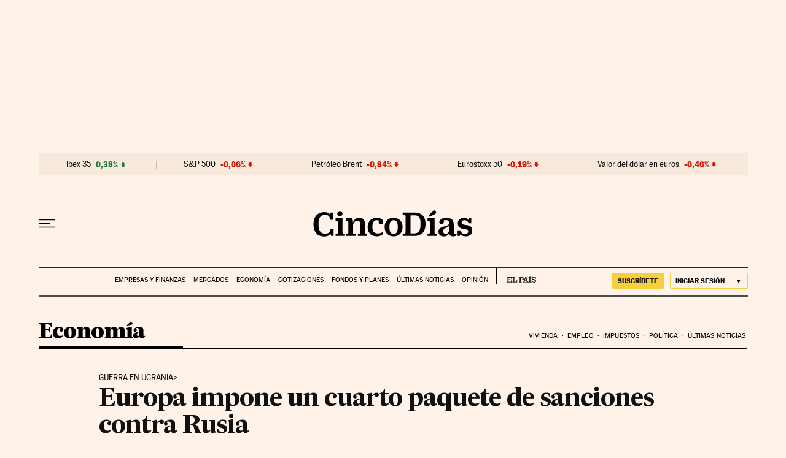

--- FILE ---
content_type: application/javascript; charset=utf-8
request_url: https://fundingchoicesmessages.google.com/f/AGSKWxUJWkoWGw2q07Ie8aiKz8vlY4VYzUWFMwFio2OpFuBAft_CApF3Fw4ezsH8zZe7nHWJo4iyXOmfnWrJ2hgBonq7qfJI2kyX5Gw5ToUms62mO5SEia2OwgV-tMc6O8C7bC1HAH-_i7tCMzrYPjAdRKBJgY_MxLjBPuCkV-ufkBOxPymgtfYPDUkzr2FW/_/ad_iframe./advertisement2..net/vghd_/adsscript./flvad_
body_size: -1289
content:
window['9f2fd36f-ba08-45bc-a6bc-0ec22ed2ae08'] = true;

--- FILE ---
content_type: application/javascript; charset=utf-8
request_url: https://fundingchoicesmessages.google.com/f/AGSKWxWmQB_hCy017mM-hEJOsO2fY0Z3i6TouuNS4HIBAzaJ73CjgrYxJ3rGWRGnizv0Hn1v85YZ6zdEYCStONJEKGfVDhwxWvpXMDFbkjvap_YEeZWB-0ehDMqNgtFdflkIZGnwLxA=?fccs=W251bGwsbnVsbCxudWxsLG51bGwsbnVsbCxudWxsLFsxNzY4ODA3MzcxLDcxMzAwMDAwMF0sbnVsbCxudWxsLG51bGwsW251bGwsWzcsNl0sbnVsbCxudWxsLG51bGwsbnVsbCxudWxsLG51bGwsbnVsbCxudWxsLG51bGwsMV0sImh0dHBzOi8vY2luY29kaWFzLmVscGFpcy5jb20vY2luY29kaWFzLzIwMjIvMDMvMTUvZWNvbm9taWEvMTY0NzM0NTkyMl80NTc5NDUuaHRtbCIsbnVsbCxbWzgsIk05bGt6VWFaRHNnIl0sWzksImVuLVVTIl0sWzE2LCJbMSwxLDFdIl0sWzE5LCIyIl0sWzE3LCJbMF0iXSxbMjQsIiJdLFsyOSwiZmFsc2UiXV1d
body_size: 103
content:
if (typeof __googlefc.fcKernelManager.run === 'function') {"use strict";this.default_ContributorServingResponseClientJs=this.default_ContributorServingResponseClientJs||{};(function(_){var window=this;
try{
var np=function(a){this.A=_.t(a)};_.u(np,_.J);var op=function(a){this.A=_.t(a)};_.u(op,_.J);op.prototype.getWhitelistStatus=function(){return _.F(this,2)};var pp=function(a){this.A=_.t(a)};_.u(pp,_.J);var qp=_.Zc(pp),rp=function(a,b,c){this.B=a;this.j=_.A(b,np,1);this.l=_.A(b,_.Nk,3);this.F=_.A(b,op,4);a=this.B.location.hostname;this.D=_.Dg(this.j,2)&&_.O(this.j,2)!==""?_.O(this.j,2):a;a=new _.Og(_.Ok(this.l));this.C=new _.bh(_.q.document,this.D,a);this.console=null;this.o=new _.jp(this.B,c,a)};
rp.prototype.run=function(){if(_.O(this.j,3)){var a=this.C,b=_.O(this.j,3),c=_.dh(a),d=new _.Ug;b=_.fg(d,1,b);c=_.C(c,1,b);_.hh(a,c)}else _.eh(this.C,"FCNEC");_.lp(this.o,_.A(this.l,_.Ae,1),this.l.getDefaultConsentRevocationText(),this.l.getDefaultConsentRevocationCloseText(),this.l.getDefaultConsentRevocationAttestationText(),this.D);_.mp(this.o,_.F(this.F,1),this.F.getWhitelistStatus());var e;a=(e=this.B.googlefc)==null?void 0:e.__executeManualDeployment;a!==void 0&&typeof a==="function"&&_.Qo(this.o.G,
"manualDeploymentApi")};var sp=function(){};sp.prototype.run=function(a,b,c){var d;return _.v(function(e){d=qp(b);(new rp(a,d,c)).run();return e.return({})})};_.Rk(7,new sp);
}catch(e){_._DumpException(e)}
}).call(this,this.default_ContributorServingResponseClientJs);
// Google Inc.

//# sourceURL=/_/mss/boq-content-ads-contributor/_/js/k=boq-content-ads-contributor.ContributorServingResponseClientJs.en_US.M9lkzUaZDsg.es5.O/d=1/exm=ad_blocking_detection_executable,kernel_loader,loader_js_executable/ed=1/rs=AJlcJMzanTQvnnVdXXtZinnKRQ21NfsPog/m=cookie_refresh_executable
__googlefc.fcKernelManager.run('\x5b\x5b\x5b7,\x22\x5b\x5bnull,\\\x22elpais.com\\\x22,\\\x22AKsRol-a3R0dX9qzYmY4PgXPWsJVzStWvH1lNPOPiR5yTMfsfNzFIbnUt7itiIRiFcGWZ0vEI4BqKu2tbvRYqny0qlwqzsli5SKewdyAhtUzJg11cowNOQnfU3Z-bGhulPGtWALUSKDWBoCjUlgiKSM8skSE06_E7w\\\\u003d\\\\u003d\\\x22\x5d,null,\x5b\x5bnull,null,null,\\\x22https:\/\/fundingchoicesmessages.google.com\/f\/AGSKWxWDH6_WF4z0X_q4kb3pcyMQ6Bc4yn80n4cJdBjCn4AFLvr3AGtmCWZvCWxqnVXCyyQmePFAQVMvcrXa1Gc1UjyvGR_qTQkR2D6w1wjQS5tZjjfC9HH5XUmVwhDuBc_czvzS-Bs\\\\u003d\\\x22\x5d,null,null,\x5bnull,null,null,\\\x22https:\/\/fundingchoicesmessages.google.com\/el\/AGSKWxUAt2PcZuGifFA9M6ZkxaZWy73NVakr8CZMSFaYao-MeVnVBftyUeYrA46EY5Qq80A0iy0gYBh03HWUx1IlsRe0F9weQjp1hUD2LQPtEAUwgMKkJj-96OpkGLXAjP41_9QbVXA\\\\u003d\\\x22\x5d,null,\x5bnull,\x5b7,6\x5d,null,null,null,null,null,null,null,null,null,1\x5d\x5d,\x5b3,1\x5d\x5d\x22\x5d\x5d,\x5bnull,null,null,\x22https:\/\/fundingchoicesmessages.google.com\/f\/AGSKWxW5lSRGLqqeUPOgVsHo5ybMkWU6vRf2gTqSMEY45hXNABDIVFlz3euIeAwPK5yIAt1dYkngtNdzCVeySKSHpkX_6q-fGJbsXX6dpHEnd9Dd_XJenzRZuZ7oPB4nhe7J4FHPcKo\\u003d\x22\x5d\x5d');}